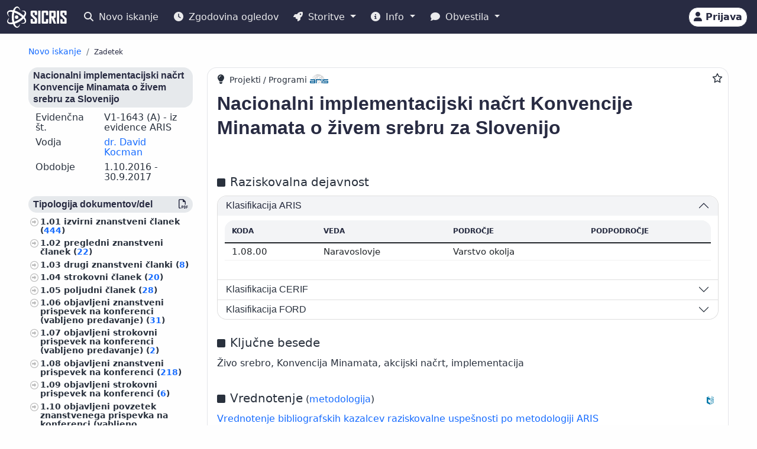

--- FILE ---
content_type: text/html;charset=UTF-8
request_url: https://cris.cobiss.net/ecris/si/sl/project/aside/10333
body_size: 3373
content:







<div class="publications-js" data-count="2750">

  
    

    
      

        

      

        
          

          
            <a href="https://home.izum.si/COBISS/bibliografije/Tipologija_slv.pdf" target="_blank" rel="noopener">
              <h6 class="bg-gray-400-light py-1 px-2 rounded">
                Tipologija dokumentov/del
                <span class="float_right">
                  <i class="far fa-file-pdf" title="PDF" aria-hidden="true"></i>
                </span>
              </h6>
            </a>
          

          

          <ul class="custom-1">
            
              
              
              

              
                <li>
                  
                    
                      1.01
                      <a href="https://cris.cobiss.net/ecris/si/sl/biblio?q=as%3D(05027 or 21543 or 25622 or 15814 or 38201)%20and%20td%3D(1.01)">
                        izvirni znanstveni članek (<span class="link-colored">444</span>)
                      </a>
                    
                    
                  
                </li>
              

              

            
              
              
              

              
                <li>
                  
                    
                      1.02
                      <a href="https://cris.cobiss.net/ecris/si/sl/biblio?q=as%3D(05027 or 21543 or 25622 or 15814 or 38201)%20and%20td%3D(1.02)">
                        pregledni znanstveni članek (<span class="link-colored">22</span>)
                      </a>
                    
                    
                  
                </li>
              

              

            
              
              
              

              
                <li>
                  
                    
                      1.03
                      <a href="https://cris.cobiss.net/ecris/si/sl/biblio?q=as%3D(05027 or 21543 or 25622 or 15814 or 38201)%20and%20td%3D(1.03)">
                        drugi znanstveni članki (<span class="link-colored">8</span>)
                      </a>
                    
                    
                  
                </li>
              

              

            
              
              
              

              
                <li>
                  
                    
                      1.04
                      <a href="https://cris.cobiss.net/ecris/si/sl/biblio?q=as%3D(05027 or 21543 or 25622 or 15814 or 38201)%20and%20td%3D(1.04)">
                        strokovni članek (<span class="link-colored">20</span>)
                      </a>
                    
                    
                  
                </li>
              

              

            
              
              
              

              
                <li>
                  
                    
                      1.05
                      <a href="https://cris.cobiss.net/ecris/si/sl/biblio?q=as%3D(05027 or 21543 or 25622 or 15814 or 38201)%20and%20td%3D(1.05)">
                        poljudni članek (<span class="link-colored">28</span>)
                      </a>
                    
                    
                  
                </li>
              

              

            
              
              
              

              
                <li>
                  
                    
                      1.06
                      <a href="https://cris.cobiss.net/ecris/si/sl/biblio?q=as%3D(05027 or 21543 or 25622 or 15814 or 38201)%20and%20td%3D(1.06)">
                        objavljeni znanstveni prispevek na konferenci (vabljeno predavanje) (<span class="link-colored">31</span>)
                      </a>
                    
                    
                  
                </li>
              

              

            
              
              
              

              
                <li>
                  
                    
                      1.07
                      <a href="https://cris.cobiss.net/ecris/si/sl/biblio?q=as%3D(05027 or 21543 or 25622 or 15814 or 38201)%20and%20td%3D(1.07)">
                        objavljeni strokovni prispevek na konferenci (vabljeno predavanje) (<span class="link-colored">2</span>)
                      </a>
                    
                    
                  
                </li>
              

              

            
              
              
              

              
                <li>
                  
                    
                      1.08
                      <a href="https://cris.cobiss.net/ecris/si/sl/biblio?q=as%3D(05027 or 21543 or 25622 or 15814 or 38201)%20and%20td%3D(1.08)">
                        objavljeni znanstveni prispevek na konferenci (<span class="link-colored">218</span>)
                      </a>
                    
                    
                  
                </li>
              

              

            
              
              
              

              
                <li>
                  
                    
                      1.09
                      <a href="https://cris.cobiss.net/ecris/si/sl/biblio?q=as%3D(05027 or 21543 or 25622 or 15814 or 38201)%20and%20td%3D(1.09)">
                        objavljeni strokovni prispevek na konferenci (<span class="link-colored">6</span>)
                      </a>
                    
                    
                  
                </li>
              

              

            
              
              
              

              
                <li>
                  
                    
                      1.10
                      <a href="https://cris.cobiss.net/ecris/si/sl/biblio?q=as%3D(05027 or 21543 or 25622 or 15814 or 38201)%20and%20td%3D(1.10)">
                        objavljeni povzetek znanstvenega prispevka na konferenci (vabljeno predavanje) (<span class="link-colored">34</span>)
                      </a>
                    
                    
                  
                </li>
              

              

            
              
              
              

              
                <li>
                  
                    
                      1.12
                      <a href="https://cris.cobiss.net/ecris/si/sl/biblio?q=as%3D(05027 or 21543 or 25622 or 15814 or 38201)%20and%20td%3D(1.12)">
                        objavljeni povzetek znanstvenega prispevka na konferenci (<span class="link-colored">819</span>)
                      </a>
                    
                    
                  
                </li>
              

              

            
              
              
              

              
                <li>
                  
                    
                      1.13
                      <a href="https://cris.cobiss.net/ecris/si/sl/biblio?q=as%3D(05027 or 21543 or 25622 or 15814 or 38201)%20and%20td%3D(1.13)">
                        objavljeni povzetek strokovnega prispevka na konferenci (<span class="link-colored">8</span>)
                      </a>
                    
                    
                  
                </li>
              

              

            
              
              
              

              
                <li>
                  
                    
                      1.16
                      <a href="https://cris.cobiss.net/ecris/si/sl/biblio?q=as%3D(05027 or 21543 or 25622 or 15814 or 38201)%20and%20td%3D(1.16)">
                        samostojni znanstveni sestavek ali poglavje v monografski publikaciji (<span class="link-colored">33</span>)
                      </a>
                    
                    
                  
                </li>
              

              

            
              
              
              

              
                <li>
                  
                    
                      1.17
                      <a href="https://cris.cobiss.net/ecris/si/sl/biblio?q=as%3D(05027 or 21543 or 25622 or 15814 or 38201)%20and%20td%3D(1.17)">
                        samostojni strokovni sestavek ali poglavje v monografski publikaciji (<span class="link-colored">11</span>)
                      </a>
                    
                    
                  
                </li>
              

              

            
              
              
              

              
                <li>
                  
                    
                      1.19
                      <a href="https://cris.cobiss.net/ecris/si/sl/biblio?q=as%3D(05027 or 21543 or 25622 or 15814 or 38201)%20and%20td%3D(1.19)">
                        recenzija, prikaz knjige, kritika (<span class="link-colored">3</span>)
                      </a>
                    
                    
                  
                </li>
              

              

            
              
              
              

              
                <li>
                  
                    
                      1.20
                      <a href="https://cris.cobiss.net/ecris/si/sl/biblio?q=as%3D(05027 or 21543 or 25622 or 15814 or 38201)%20and%20td%3D(1.20)">
                        predgovor, uvodnik, spremna beseda (<span class="link-colored">14</span>)
                      </a>
                    
                    
                  
                </li>
              

              

            
              
              
              

              
                <li>
                  
                    
                      1.21
                      <a href="https://cris.cobiss.net/ecris/si/sl/biblio?q=as%3D(05027 or 21543 or 25622 or 15814 or 38201)%20and%20td%3D(1.21)">
                        polemika, diskusijski prispevek, komentar (<span class="link-colored">1</span>)
                      </a>
                    
                    
                  
                </li>
              

              

            
              
              
              

              
                <li>
                  
                    
                      1.22
                      <a href="https://cris.cobiss.net/ecris/si/sl/biblio?q=as%3D(05027 or 21543 or 25622 or 15814 or 38201)%20and%20td%3D(1.22)">
                        intervju (<span class="link-colored">34</span>)
                      </a>
                    
                    
                  
                </li>
              

              

            
              
              
              

              
                <li>
                  
                    
                      1.25
                      <a href="https://cris.cobiss.net/ecris/si/sl/biblio?q=as%3D(05027 or 21543 or 25622 or 15814 or 38201)%20and%20td%3D(1.25)">
                        drugi sestavni deli (<span class="link-colored">12</span>)
                      </a>
                    
                    
                  
                </li>
              

              

            
              
              
              

              
                <li>
                  
                    
                      2.01
                      <a href="https://cris.cobiss.net/ecris/si/sl/biblio?q=as%3D(05027 or 21543 or 25622 or 15814 or 38201)%20and%20td%3D(2.01)">
                        znanstvena monografija (<span class="link-colored">5</span>)
                      </a>
                    
                    
                  
                </li>
              

              

            
              
              
              

              
                <li>
                  
                    
                      2.02
                      <a href="https://cris.cobiss.net/ecris/si/sl/biblio?q=as%3D(05027 or 21543 or 25622 or 15814 or 38201)%20and%20td%3D(2.02)">
                        strokovna monografija (<span class="link-colored">9</span>)
                      </a>
                    
                    
                  
                </li>
              

              

            
              
              
              

              
                <li>
                  
                    
                      2.05
                      <a href="https://cris.cobiss.net/ecris/si/sl/biblio?q=as%3D(05027 or 21543 or 25622 or 15814 or 38201)%20and%20td%3D(2.05)">
                        drugo učno gradivo (<span class="link-colored">9</span>)
                      </a>
                    
                    
                  
                </li>
              

              

            
              
              
              

              
                <li>
                  
                    
                      2.08
                      <a href="https://cris.cobiss.net/ecris/si/sl/biblio?q=as%3D(05027 or 21543 or 25622 or 15814 or 38201)%20and%20td%3D(2.08)">
                        doktorska disertacija (<span class="link-colored">68</span>)
                      </a>
                    
                    
                  
                </li>
              

              

            
              
              
              

              
                <li>
                  
                    
                      2.09
                      <a href="https://cris.cobiss.net/ecris/si/sl/biblio?q=as%3D(05027 or 21543 or 25622 or 15814 or 38201)%20and%20td%3D(2.09)">
                        magistrsko delo (<span class="link-colored">17</span>)
                      </a>
                    
                    
                  
                </li>
              

              

            
              
              
              

              
                <li>
                  
                    
                      2.11
                      <a href="https://cris.cobiss.net/ecris/si/sl/biblio?q=as%3D(05027 or 21543 or 25622 or 15814 or 38201)%20and%20td%3D(2.11)">
                        diplomsko delo (<span class="link-colored">60</span>)
                      </a>
                    
                    
                  
                </li>
              

              

            
              
              
              

              
                <li>
                  
                    
                      2.12
                      <a href="https://cris.cobiss.net/ecris/si/sl/biblio?q=as%3D(05027 or 21543 or 25622 or 15814 or 38201)%20and%20td%3D(2.12)">
                        končno poročilo o rezultatih raziskav (<span class="link-colored">38</span>)
                      </a>
                    
                    
                  
                </li>
              

              

            
              
              
              

              
                <li>
                  
                    
                      2.13
                      <a href="https://cris.cobiss.net/ecris/si/sl/biblio?q=as%3D(05027 or 21543 or 25622 or 15814 or 38201)%20and%20td%3D(2.13)">
                        elaborat, predštudija, študija (<span class="link-colored">465</span>)
                      </a>
                    
                    
                  
                </li>
              

              

            
              
              
              

              
                <li>
                  
                    
                      2.14
                      <a href="https://cris.cobiss.net/ecris/si/sl/biblio?q=as%3D(05027 or 21543 or 25622 or 15814 or 38201)%20and%20td%3D(2.14)">
                        projektna dokumentacija (idejni projekt, izvedbeni projekt) (<span class="link-colored">8</span>)
                      </a>
                    
                    
                  
                </li>
              

              

            
              
              
              

              
                <li>
                  
                    
                      2.19
                      <a href="https://cris.cobiss.net/ecris/si/sl/biblio?q=as%3D(05027 or 21543 or 25622 or 15814 or 38201)%20and%20td%3D(2.19)">
                        radijska ali televizijska oddaja, podkast, intervju, novinarska konferenca (<span class="link-colored">10</span>)
                      </a>
                    
                    
                  
                </li>
              

              

            
              
              
              

              
                <li>
                  
                    
                      2.20
                      <a href="https://cris.cobiss.net/ecris/si/sl/biblio?q=as%3D(05027 or 21543 or 25622 or 15814 or 38201)%20and%20td%3D(2.20)">
                        raziskovalni podatki (<span class="link-colored">8</span>)
                      </a>
                    
                    
                  
                </li>
              

              

            
              
              
              

              
                <li>
                  
                    
                      2.23
                      <a href="https://cris.cobiss.net/ecris/si/sl/biblio?q=as%3D(05027 or 21543 or 25622 or 15814 or 38201)%20and%20td%3D(2.23)">
                        patentna prijava (<span class="link-colored">1</span>)
                      </a>
                    
                    
                  
                </li>
              

              

            
              
              
              

              
                <li>
                  
                    
                      2.24
                      <a href="https://cris.cobiss.net/ecris/si/sl/biblio?q=as%3D(05027 or 21543 or 25622 or 15814 or 38201)%20and%20td%3D(2.24)">
                        patent (<span class="link-colored">1</span>)
                      </a>
                    
                    
                  
                </li>
              

              

            
              
              
              

              
                <li>
                  
                    
                      2.25
                      <a href="https://cris.cobiss.net/ecris/si/sl/biblio?q=as%3D(05027 or 21543 or 25622 or 15814 or 38201)%20and%20td%3D(2.25)">
                        druge monografije in druga zaključena dela (<span class="link-colored">16</span>)
                      </a>
                    
                    
                  
                </li>
              

              

            
              
              
              

              
                <li>
                  
                    
                      2.31
                      <a href="https://cris.cobiss.net/ecris/si/sl/biblio?q=as%3D(05027 or 21543 or 25622 or 15814 or 38201)%20and%20td%3D(2.31)">
                        zbornik recenziranih znanstvenih prispevkov na mednarodni ali tuji konferenci (<span class="link-colored">2</span>)
                      </a>
                    
                    
                  
                </li>
              

              

            
              
              
              

              
                <li>
                  
                    
                      2.32
                      <a href="https://cris.cobiss.net/ecris/si/sl/biblio?q=as%3D(05027 or 21543 or 25622 or 15814 or 38201)%20and%20td%3D(2.32)">
                        zbornik recenziranih znanstvenih prispevkov na domači konferenci (<span class="link-colored">1</span>)
                      </a>
                    
                    
                  
                </li>
              

              

            
              
              
              

              
                <li>
                  
                    
                      2.33
                      <a href="https://cris.cobiss.net/ecris/si/sl/biblio?q=as%3D(05027 or 21543 or 25622 or 15814 or 38201)%20and%20td%3D(2.33)">
                        strokovni film, videoposnetek ali zvočni posnetek (<span class="link-colored">2</span>)
                      </a>
                    
                    
                  
                </li>
              

              

            
              
              
              

              
                <li>
                  
                    
                      3.11
                      <a href="https://cris.cobiss.net/ecris/si/sl/biblio?q=as%3D(05027 or 21543 or 25622 or 15814 or 38201)%20and%20td%3D(3.11)">
                        radijski ali TV dogodek (<span class="link-colored">26</span>)
                      </a>
                    
                    
                  
                </li>
              

              

            
              
              
              

              
                <li>
                  
                    
                      3.12
                      <a href="https://cris.cobiss.net/ecris/si/sl/biblio?q=as%3D(05027 or 21543 or 25622 or 15814 or 38201)%20and%20td%3D(3.12)">
                        razstava (<span class="link-colored">2</span>)
                      </a>
                    
                    
                  
                </li>
              

              

            
              
              
              

              
                <li>
                  
                    
                      3.14
                      <a href="https://cris.cobiss.net/ecris/si/sl/biblio?q=as%3D(05027 or 21543 or 25622 or 15814 or 38201)%20and%20td%3D(3.14)">
                        predavanje na tuji univerzi (<span class="link-colored">46</span>)
                      </a>
                    
                    
                  
                </li>
              

              

            
              
              
              

              
                <li>
                  
                    
                      3.15
                      <a href="https://cris.cobiss.net/ecris/si/sl/biblio?q=as%3D(05027 or 21543 or 25622 or 15814 or 38201)%20and%20td%3D(3.15)">
                        prispevek na konferenci brez natisa (<span class="link-colored">98</span>)
                      </a>
                    
                    
                  
                </li>
              

              

            
              
              
              

              
                <li>
                  
                    
                      3.16
                      <a href="https://cris.cobiss.net/ecris/si/sl/biblio?q=as%3D(05027 or 21543 or 25622 or 15814 or 38201)%20and%20td%3D(3.16)">
                        vabljeno predavanje na konferenci brez natisa (<span class="link-colored">89</span>)
                      </a>
                    
                    
                  
                </li>
              

              

            
              
              
              

              
                <li>
                  
                    
                      3.25
                      <a href="https://cris.cobiss.net/ecris/si/sl/biblio?q=as%3D(05027 or 21543 or 25622 or 15814 or 38201)%20and%20td%3D(3.25)">
                        druga izvedena dela (<span class="link-colored">21</span>)
                      </a>
                    
                    
                  
                </li>
              

              

            
          </ul>
        

      

        
          

          

          
            <h6 class="bg-gray-400-light py-1 px-2 rounded">Predmet</h6>
          

          <ul class="custom-1">
            
              
              
              

              

              
                <li>
                  
                    
                      <a href="https://cris.cobiss.net/ecris/si/sl/biblio?q=as%3D(05027 or 21543 or 25622 or 15814 or 38201)%20and%20ucpex%3D(50200)">
                        ekologija, varstvo okolja, ogrožanje okolja (<span class="link-colored">1720</span>)
                      </a>
                    
                    
                  
                </li>
              

            
              
              
              

              

              
                <li>
                  
                    
                      <a href="https://cris.cobiss.net/ecris/si/sl/biblio?q=as%3D(05027 or 21543 or 25622 or 15814 or 38201)%20and%20ucpex%3D(54000)">
                        kemija (<span class="link-colored">562</span>)
                      </a>
                    
                    
                  
                </li>
              

            
              
              
              

              

              
                <li>
                  
                    
                      <a href="https://cris.cobiss.net/ecris/si/sl/biblio?q=as%3D(05027 or 21543 or 25622 or 15814 or 38201)%20and%20ucpex%3D(55000)">
                        geologija, meteorologija, hidrologija (<span class="link-colored">135</span>)
                      </a>
                    
                    
                  
                </li>
              

            
              
              
              

              

              
                <li>
                  
                    
                      <a href="https://cris.cobiss.net/ecris/si/sl/biblio?q=as%3D(05027 or 21543 or 25622 or 15814 or 38201)%20and%20ucpex%3D(56000)">
                        biologija (<span class="link-colored">55</span>)
                      </a>
                    
                    
                  
                </li>
              

            
              
              
              

              

              
                <li>
                  
                    
                      <a href="https://cris.cobiss.net/ecris/si/sl/biblio?q=as%3D(05027 or 21543 or 25622 or 15814 or 38201)%20and%20ucpex%3D(00100)">
                        znanost, znanje, pisave, civilizacija (<span class="link-colored">36</span>)
                      </a>
                    
                    
                  
                </li>
              

            
              
              
              

              

              
                <li>
                  
                    
                      <a href="https://cris.cobiss.net/ecris/si/sl/biblio?q=as%3D(05027 or 21543 or 25622 or 15814 or 38201)%20and%20ucpex%3D(53000)">
                        fizika (<span class="link-colored">34</span>)
                      </a>
                    
                    
                  
                </li>
              

            
              
              
              

              

              
                <li>
                  
                    
                      <a href="https://cris.cobiss.net/ecris/si/sl/biblio?q=as%3D(05027 or 21543 or 25622 or 15814 or 38201)%20and%20ucpex%3D(61400)">
                        javno zdravje, nezgode, prva pomoč, medicina dela, socialna medicina (<span class="link-colored">28</span>)
                      </a>
                    
                    
                  
                </li>
              

            
              
              
              

              

              
                <li>
                  
                    
                      <a href="https://cris.cobiss.net/ecris/si/sl/biblio?q=as%3D(05027 or 21543 or 25622 or 15814 or 38201)%20and%20ucpex%3D(60200)">
                        inženirstvo, tehnologija, biotehnologija (<span class="link-colored">23</span>)
                      </a>
                    
                    
                  
                </li>
              

            
              
              
              

              

              
                <li>
                  
                    
                      <a href="https://cris.cobiss.net/ecris/si/sl/biblio?q=as%3D(05027 or 21543 or 25622 or 15814 or 38201)%20and%20ucpex%3D(66000)">
                        kemijska tehnologija (<span class="link-colored">20</span>)
                      </a>
                    
                    
                  
                </li>
              

            
              
              
              

              

              
                <li>
                  
                    
                      <a href="https://cris.cobiss.net/ecris/si/sl/biblio?q=as%3D(05027 or 21543 or 25622 or 15814 or 38201)%20and%20ucpex%3D(61000)">
                        medicina (<span class="link-colored">17</span>)
                      </a>
                    
                    
                  
                </li>
              

            
              
              
              

              

              
                <li>
                  
                    
                      <a href="https://cris.cobiss.net/ecris/si/sl/biblio?q=as%3D(05027 or 21543 or 25622 or 15814 or 38201)%20and%20ucpex%3D(63700)">
                        živinoreja, proizvodi domačih živali, čebelarstvo (<span class="link-colored">14</span>)
                      </a>
                    
                    
                  
                </li>
              

            
              
              
              

              

              
                <li>
                  
                    
                      <a href="https://cris.cobiss.net/ecris/si/sl/biblio?q=as%3D(05027 or 21543 or 25622 or 15814 or 38201)%20and%20ucpex%3D(61500)">
                        farmacija, framakologija, zdravila, domača zdravila (<span class="link-colored">9</span>)
                      </a>
                    
                    
                  
                </li>
              

            
              
              
              

              

              
                <li>
                  
                    
                      <a href="https://cris.cobiss.net/ecris/si/sl/biblio?q=as%3D(05027 or 21543 or 25622 or 15814 or 38201)%20and%20ucpex%3D(62200)">
                        rudarstvo, metalurgija (<span class="link-colored">9</span>)
                      </a>
                    
                    
                  
                </li>
              

            
              
              
              

              

              
                <li>
                  
                    
                      <a href="https://cris.cobiss.net/ecris/si/sl/biblio?q=as%3D(05027 or 21543 or 25622 or 15814 or 38201)%20and%20ucpex%3D(62400)">
                        gradbeništvo, gradbena tehnika, hidrotehnika, oskrba z vodo, komunala (<span class="link-colored">9</span>)
                      </a>
                    
                    
                  
                </li>
              

            
              
              
              

              

              
                <li>
                  
                    
                      <a href="https://cris.cobiss.net/ecris/si/sl/biblio?q=as%3D(05027 or 21543 or 25622 or 15814 or 38201)%20and%20ucpex%3D(61609)">
                        patologija,  klinična medicina (<span class="link-colored">8</span>)
                      </a>
                    
                    
                  
                </li>
              

            
              
              
              

              

              
                <li>
                  
                    
                      <a href="https://cris.cobiss.net/ecris/si/sl/biblio?q=as%3D(05027 or 21543 or 25622 or 15814 or 38201)%20and%20ucpex%3D(62130)">
                        elektrotehnika, elektronika, elektroenergetika, telekomunikacijska tehnika (<span class="link-colored">8</span>)
                      </a>
                    
                    
                  
                </li>
              

            
              
              
              

              

              
                <li>
                  
                    
                      <a href="https://cris.cobiss.net/ecris/si/sl/biblio?q=as%3D(05027 or 21543 or 25622 or 15814 or 38201)%20and%20ucpex%3D(37400)">
                        izobraževanje odraslih, dodatno izobraževanje (<span class="link-colored">6</span>)
                      </a>
                    
                    
                  
                </li>
              

            
              
              
              

              

              
                <li>
                  
                    
                      <a href="https://cris.cobiss.net/ecris/si/sl/biblio?q=as%3D(05027 or 21543 or 25622 or 15814 or 38201)%20and%20ucpex%3D(50000)">
                        naravoslovne vede (<span class="link-colored">6</span>)
                      </a>
                    
                    
                  
                </li>
              

            
              
              
              

              

              
                <li>
                  
                    
                      <a href="https://cris.cobiss.net/ecris/si/sl/biblio?q=as%3D(05027 or 21543 or 25622 or 15814 or 38201)%20and%20ucpex%3D(59000)">
                        zoologija (<span class="link-colored">6</span>)
                      </a>
                    
                    
                  
                </li>
              

            
              
              
              

              

              
                <li>
                  
                    
                      <a href="https://cris.cobiss.net/ecris/si/sl/biblio?q=as%3D(05027 or 21543 or 25622 or 15814 or 38201)%20and%20ucpex%3D(61300)">
                        higiena, dietetika, prehrana (<span class="link-colored">6</span>)
                      </a>
                    
                    
                  
                </li>
              

            
              
              
              

              

              
                <li>
                  
                    
                      <a href="https://cris.cobiss.net/ecris/si/sl/biblio?q=as%3D(05027 or 21543 or 25622 or 15814 or 38201)%20and%20ucpex%3D(68100)">
                        računalništvo, računalniška znanost (<span class="link-colored">6</span>)
                      </a>
                    
                    
                  
                </li>
              

            
              
              
              

              

              
                <li>
                  
                    
                      <a href="https://cris.cobiss.net/ecris/si/sl/biblio?q=as%3D(05027 or 21543 or 25622 or 15814 or 38201)%20and%20ucpex%3D(30000)">
                        družbene vede (<span class="link-colored">5</span>)
                      </a>
                    
                    
                  
                </li>
              

            
              
              
              

              

              
                <li>
                  
                    
                      <a href="https://cris.cobiss.net/ecris/si/sl/biblio?q=as%3D(05027 or 21543 or 25622 or 15814 or 38201)%20and%20ucpex%3D(61100)">
                        anatomija in fiziologija človeka (<span class="link-colored">4</span>)
                      </a>
                    
                    
                  
                </li>
              

            
              
              
              

              

              
                <li>
                  
                    
                      <a href="https://cris.cobiss.net/ecris/si/sl/biblio?q=as%3D(05027 or 21543 or 25622 or 15814 or 38201)%20and%20ucpex%3D(61610)">
                        interna medicina (<span class="link-colored">4</span>)
                      </a>
                    
                    
                  
                </li>
              

            
              
              
              

              

              
                <li>
                  
                    
                      <a href="https://cris.cobiss.net/ecris/si/sl/biblio?q=as%3D(05027 or 21543 or 25622 or 15814 or 38201)%20and%20ucpex%3D(63000)">
                        kmetijstvo (<span class="link-colored">4</span>)
                      </a>
                    
                    
                  
                </li>
              

            
              
              
              

              

              
                <li>
                  
                    
                      <a href="https://cris.cobiss.net/ecris/si/sl/biblio?q=as%3D(05027 or 21543 or 25622 or 15814 or 38201)%20and%20ucpex%3D(11300)">
                        psihologija (<span class="link-colored">3</span>)
                      </a>
                    
                    
                  
                </li>
              

            
              
              
              

              

              
                <li>
                  
                    
                      <a href="https://cris.cobiss.net/ecris/si/sl/biblio?q=as%3D(05027 or 21543 or 25622 or 15814 or 38201)%20and%20ucpex%3D(63900)">
                        gozdarstvo, lov, ribolov (<span class="link-colored">3</span>)
                      </a>
                    
                    
                  
                </li>
              

            
              
              
              

              

              
                <li>
                  
                    
                      <a href="https://cris.cobiss.net/ecris/si/sl/biblio?q=as%3D(05027 or 21543 or 25622 or 15814 or 38201)%20and%20ucpex%3D(79600)">
                        šport, športne igre, rekreacija (<span class="link-colored">3</span>)
                      </a>
                    
                    
                  
                </li>
              

            
              
              
              

              

              
                <li>
                  
                    
                      <a href="https://cris.cobiss.net/ecris/si/sl/biblio?q=as%3D(05027 or 21543 or 25622 or 15814 or 38201)%20and%20ucpex%3D(00400)">
                        računalniška omrežja, internet, umetna inteligenca (<span class="link-colored">2</span>)
                      </a>
                    
                    
                  
                </li>
              

            
              
              
              

              

              
                <li>
                  
                    
                      <a href="https://cris.cobiss.net/ecris/si/sl/biblio?q=as%3D(05027 or 21543 or 25622 or 15814 or 38201)%20and%20ucpex%3D(00500)">
                        menedžment (<span class="link-colored">2</span>)
                      </a>
                    
                    
                  
                </li>
              

            
              
              
              

              

              
                <li>
                  
                    
                      <a href="https://cris.cobiss.net/ecris/si/sl/biblio?q=as%3D(05027 or 21543 or 25622 or 15814 or 38201)%20and%20ucpex%3D(00600)">
                        bibliotekarstvo,  bibliografije, standardizacija, standardi (<span class="link-colored">2</span>)
                      </a>
                    
                    
                  
                </li>
              

            
              
              
              

              

              
                <li>
                  
                    
                      <a href="https://cris.cobiss.net/ecris/si/sl/biblio?q=as%3D(05027 or 21543 or 25622 or 15814 or 38201)%20and%20ucpex%3D(31600)">
                        sociologija (<span class="link-colored">2</span>)
                      </a>
                    
                    
                  
                </li>
              

            
              
              
              

              

              
                <li>
                  
                    
                      <a href="https://cris.cobiss.net/ecris/si/sl/biblio?q=as%3D(05027 or 21543 or 25622 or 15814 or 38201)%20and%20ucpex%3D(33000)">
                        ekonomija, ekonomske vede (<span class="link-colored">2</span>)
                      </a>
                    
                    
                  
                </li>
              

            
              
              
              

              

              
                <li>
                  
                    
                      <a href="https://cris.cobiss.net/ecris/si/sl/biblio?q=as%3D(05027 or 21543 or 25622 or 15814 or 38201)%20and%20ucpex%3D(33400)">
                        gospodarstvo, gospodarska politika, gospodarski sistemi, gospodarske panoge (<span class="link-colored">2</span>)
                      </a>
                    
                    
                  
                </li>
              

            
              
              
              

              

              
                <li>
                  
                    
                      <a href="https://cris.cobiss.net/ecris/si/sl/biblio?q=as%3D(05027 or 21543 or 25622 or 15814 or 38201)%20and%20ucpex%3D(37800)">
                        visoko šolstvo, univerzitetni študij, akademski študij (<span class="link-colored">2</span>)
                      </a>
                    
                    
                  
                </li>
              

            
              
              
              

              

              
                <li>
                  
                    
                      <a href="https://cris.cobiss.net/ecris/si/sl/biblio?q=as%3D(05027 or 21543 or 25622 or 15814 or 38201)%20and%20ucpex%3D(51000)">
                        matematika (<span class="link-colored">2</span>)
                      </a>
                    
                    
                  
                </li>
              

            
              
              
              

              

              
                <li>
                  
                    
                      <a href="https://cris.cobiss.net/ecris/si/sl/biblio?q=as%3D(05027 or 21543 or 25622 or 15814 or 38201)%20and%20ucpex%3D(61800)">
                        ginekologija, porodništvo (<span class="link-colored">2</span>)
                      </a>
                    
                    
                  
                </li>
              

            
              
              
              

              

              
                <li>
                  
                    
                      <a href="https://cris.cobiss.net/ecris/si/sl/biblio?q=as%3D(05027 or 21543 or 25622 or 15814 or 38201)%20and%20ucpex%3D(62100)">
                        strojništvo, jedrska tehnika (<span class="link-colored">2</span>)
                      </a>
                    
                    
                  
                </li>
              

            
              
              
              

              

              
                <li>
                  
                    
                      <a href="https://cris.cobiss.net/ecris/si/sl/biblio?q=as%3D(05027 or 21543 or 25622 or 15814 or 38201)%20and%20ucpex%3D(64000)">
                        gospodinjstvo, živila, kuhanje (<span class="link-colored">2</span>)
                      </a>
                    
                    
                  
                </li>
              

            
              
              
              

              

              
                <li>
                  
                    
                      <a href="https://cris.cobiss.net/ecris/si/sl/biblio?q=as%3D(05027 or 21543 or 25622 or 15814 or 38201)%20and%20ucpex%3D(92900)">
                        biografske študije, osebne in skupinske biografije  (<span class="link-colored">2</span>)
                      </a>
                    
                    
                  
                </li>
              

            
              
              
              

              

              
                <li>
                  
                    
                      <a href="https://cris.cobiss.net/ecris/si/sl/biblio?q=as%3D(05027 or 21543 or 25622 or 15814 or 38201)%20and%20ucpex%3D(06100)">
                        organizacije, korporacije, društva, zavodi, Evropska unija, nevladne organizacije (<span class="link-colored">1</span>)
                      </a>
                    
                    
                  
                </li>
              

            
              
              
              

              

              
                <li>
                  
                    
                      <a href="https://cris.cobiss.net/ecris/si/sl/biblio?q=as%3D(05027 or 21543 or 25622 or 15814 or 38201)%20and%20ucpex%3D(20000)">
                        verstva, teologija (<span class="link-colored">1</span>)
                      </a>
                    
                    
                  
                </li>
              

            
              
              
              

              

              
                <li>
                  
                    
                      <a href="https://cris.cobiss.net/ecris/si/sl/biblio?q=as%3D(05027 or 21543 or 25622 or 15814 or 38201)%20and%20ucpex%3D(35000)">
                        javna uprava (<span class="link-colored">1</span>)
                      </a>
                    
                    
                  
                </li>
              

            
              
              
              

              

              
                <li>
                  
                    
                      <a href="https://cris.cobiss.net/ecris/si/sl/biblio?q=as%3D(05027 or 21543 or 25622 or 15814 or 38201)%20and%20ucpex%3D(37000)">
                        vzgoja in izobraževanje, šolstvo, pouk, padagogika (<span class="link-colored">1</span>)
                      </a>
                    
                    
                  
                </li>
              

            
              
              
              

              

              
                <li>
                  
                    
                      <a href="https://cris.cobiss.net/ecris/si/sl/biblio?q=as%3D(05027 or 21543 or 25622 or 15814 or 38201)%20and%20ucpex%3D(37091)">
                        organizacija vzgojnoizobraževalnih ustanov, izobražavalni sistemi (<span class="link-colored">1</span>)
                      </a>
                    
                    
                  
                </li>
              

            
              
              
              

              

              
                <li>
                  
                    
                      <a href="https://cris.cobiss.net/ecris/si/sl/biblio?q=as%3D(05027 or 21543 or 25622 or 15814 or 38201)%20and%20ucpex%3D(37300)">
                        šole, ki zagotavljajo splošno izobrazbo (predšolska vzgoja, osnovne šole, srednje šole) (<span class="link-colored">1</span>)
                      </a>
                    
                    
                  
                </li>
              

            
              
              
              

              

              
                <li>
                  
                    
                      <a href="https://cris.cobiss.net/ecris/si/sl/biblio?q=as%3D(05027 or 21543 or 25622 or 15814 or 38201)%20and%20ucpex%3D(52000)">
                        astronomija, astrofizika, raziskovanje vesolja (<span class="link-colored">1</span>)
                      </a>
                    
                    
                  
                </li>
              

            
              
              
              

              

              
                <li>
                  
                    
                      <a href="https://cris.cobiss.net/ecris/si/sl/biblio?q=as%3D(05027 or 21543 or 25622 or 15814 or 38201)%20and%20ucpex%3D(61631)">
                        stomatologija (<span class="link-colored">1</span>)
                      </a>
                    
                    
                  
                </li>
              

            
              
              
              

              

              
                <li>
                  
                    
                      <a href="https://cris.cobiss.net/ecris/si/sl/biblio?q=as%3D(05027 or 21543 or 25622 or 15814 or 38201)%20and%20ucpex%3D(61689)">
                        psihiatrija, psihoterapija (<span class="link-colored">1</span>)
                      </a>
                    
                    
                  
                </li>
              

            
              
              
              

              

              
                <li>
                  
                    
                      <a href="https://cris.cobiss.net/ecris/si/sl/biblio?q=as%3D(05027 or 21543 or 25622 or 15814 or 38201)%20and%20ucpex%3D(61690)">
                        infekcijske bolezni, imunologija (<span class="link-colored">1</span>)
                      </a>
                    
                    
                  
                </li>
              

            
              
              
              

              

              
                <li>
                  
                    
                      <a href="https://cris.cobiss.net/ecris/si/sl/biblio?q=as%3D(05027 or 21543 or 25622 or 15814 or 38201)%20and%20ucpex%3D(63200)">
                        poljedelstvo, poljščine (<span class="link-colored">1</span>)
                      </a>
                    
                    
                  
                </li>
              

            
              
              
              

              

              
                <li>
                  
                    
                      <a href="https://cris.cobiss.net/ecris/si/sl/biblio?q=as%3D(05027 or 21543 or 25622 or 15814 or 38201)%20and%20ucpex%3D(63400)">
                        sadjarstvo, vinogradništvo, vrtnarstvo (<span class="link-colored">1</span>)
                      </a>
                    
                    
                  
                </li>
              

            
              
              
              

              

              
                <li>
                  
                    
                      <a href="https://cris.cobiss.net/ecris/si/sl/biblio?q=as%3D(05027 or 21543 or 25622 or 15814 or 38201)%20and%20ucpex%3D(65600)">
                        transport, promet, pošta, telekomunikacije (<span class="link-colored">1</span>)
                      </a>
                    
                    
                  
                </li>
              

            
              
              
              

              

              
                <li>
                  
                    
                      <a href="https://cris.cobiss.net/ecris/si/sl/biblio?q=as%3D(05027 or 21543 or 25622 or 15814 or 38201)%20and%20ucpex%3D(67500)">
                        tekstilna industrija, usnjarska industrija, oblačilna industrija, kozmetična industrija  (<span class="link-colored">1</span>)
                      </a>
                    
                    
                  
                </li>
              

            
              
              
              

              

              
                <li>
                  
                    
                      <a href="https://cris.cobiss.net/ecris/si/sl/biblio?q=as%3D(05027 or 21543 or 25622 or 15814 or 38201)%20and%20ucpex%3D(71000)">
                        arhitektura, urejanje prostora, urbanizem (<span class="link-colored">1</span>)
                      </a>
                    
                    
                  
                </li>
              

            
          </ul>
        

      
    
  
</div>
